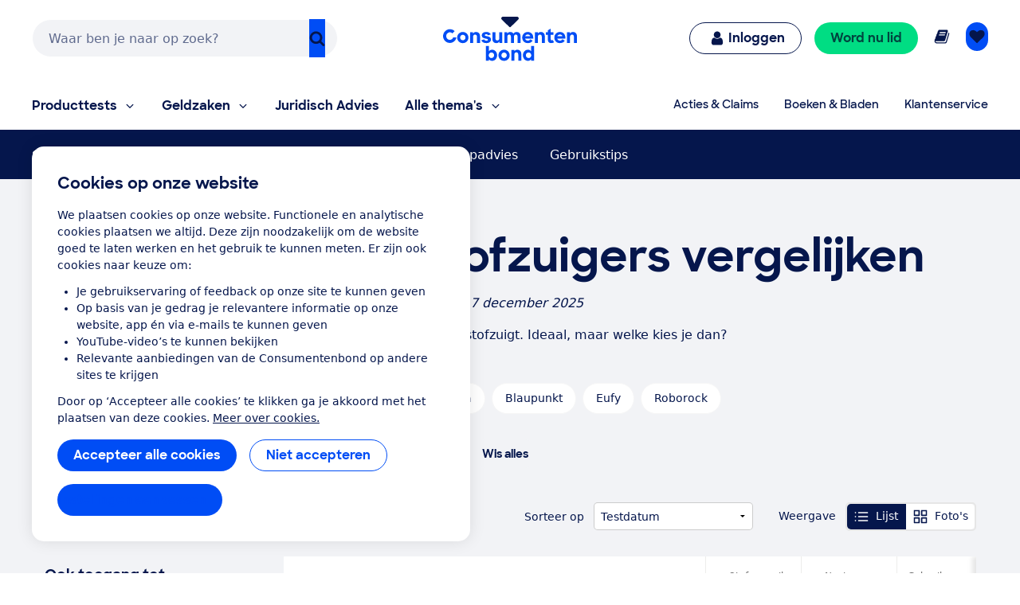

--- FILE ---
content_type: image/svg+xml
request_url: https://res.cloudinary.com/cb-media/image/upload/cmsmedia/prod/binaries/content/gallery/cbhippowebsite/icons/robotstofzuiger.svg
body_size: 40
content:
<?xml version="1.0" encoding="UTF-8" standalone="no"?>
<svg xmlns="http://www.w3.org/2000/svg" viewBox="0 0 306.69 305.9">
  <style/>
  <path d="M153.34 211.87c-64.06 0-116.79-17.93-142.04-45.14v28.14c0 36.6 63.59 66.28 142.04 66.28 78.45 0 142.04-29.67 142.04-66.28v-28.15c-25.25 27.22-77.97 45.15-142.04 45.15z"/>
  <path d="M153.34 186.33c78.44 0 142.04-29.67 142.04-66.28 0-36.6-63.59-66.28-142.04-66.28S11.31 83.44 11.31 120.05c0 36.6 63.59 66.28 142.03 66.28zm0-108.97c48.73 0 88.23 16.42 88.23 36.67 0 16.76-27.21 30.74-64.15 35.12-.63-5.34-11.06-9.63-24.08-9.63-13.02 0-23.45 4.28-24.08 9.63-36.94-4.38-64.15-18.36-64.15-35.11.01-20.26 39.51-36.68 88.23-36.68z"/>
  <path d="M153.34 123.56c20.6 0 37.3-6.94 37.3-15.5s-16.7-15.51-37.3-15.51c-20.6 0-37.3 6.94-37.3 15.51s16.7 15.5 37.3 15.5z"/>
</svg>


--- FILE ---
content_type: application/x-javascript;charset=utf-8
request_url: https://swa.consumentenbond.nl/id?d_visid_ver=5.5.0&d_fieldgroup=A&mcorgid=3C2215F354E783880A4C98A4%40AdobeOrg&mid=01705028814074718022589033177768876311&d_coppa=true&ts=1769379050712
body_size: -33
content:
{"mid":"01705028814074718022589033177768876311"}